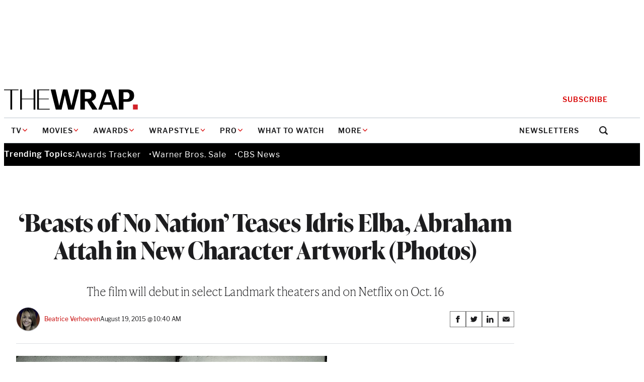

--- FILE ---
content_type: text/html; charset=utf-8
request_url: https://www.google.com/recaptcha/api2/anchor?ar=1&k=6LfrehcpAAAAAL6o0kJfxk5Fr4WhO3ktYWPR7-u1&co=aHR0cHM6Ly93d3cudGhld3JhcC5jb206NDQz&hl=en&v=N67nZn4AqZkNcbeMu4prBgzg&size=normal&anchor-ms=20000&execute-ms=30000&cb=fgkwmxafcj7
body_size: 50199
content:
<!DOCTYPE HTML><html dir="ltr" lang="en"><head><meta http-equiv="Content-Type" content="text/html; charset=UTF-8">
<meta http-equiv="X-UA-Compatible" content="IE=edge">
<title>reCAPTCHA</title>
<style type="text/css">
/* cyrillic-ext */
@font-face {
  font-family: 'Roboto';
  font-style: normal;
  font-weight: 400;
  font-stretch: 100%;
  src: url(//fonts.gstatic.com/s/roboto/v48/KFO7CnqEu92Fr1ME7kSn66aGLdTylUAMa3GUBHMdazTgWw.woff2) format('woff2');
  unicode-range: U+0460-052F, U+1C80-1C8A, U+20B4, U+2DE0-2DFF, U+A640-A69F, U+FE2E-FE2F;
}
/* cyrillic */
@font-face {
  font-family: 'Roboto';
  font-style: normal;
  font-weight: 400;
  font-stretch: 100%;
  src: url(//fonts.gstatic.com/s/roboto/v48/KFO7CnqEu92Fr1ME7kSn66aGLdTylUAMa3iUBHMdazTgWw.woff2) format('woff2');
  unicode-range: U+0301, U+0400-045F, U+0490-0491, U+04B0-04B1, U+2116;
}
/* greek-ext */
@font-face {
  font-family: 'Roboto';
  font-style: normal;
  font-weight: 400;
  font-stretch: 100%;
  src: url(//fonts.gstatic.com/s/roboto/v48/KFO7CnqEu92Fr1ME7kSn66aGLdTylUAMa3CUBHMdazTgWw.woff2) format('woff2');
  unicode-range: U+1F00-1FFF;
}
/* greek */
@font-face {
  font-family: 'Roboto';
  font-style: normal;
  font-weight: 400;
  font-stretch: 100%;
  src: url(//fonts.gstatic.com/s/roboto/v48/KFO7CnqEu92Fr1ME7kSn66aGLdTylUAMa3-UBHMdazTgWw.woff2) format('woff2');
  unicode-range: U+0370-0377, U+037A-037F, U+0384-038A, U+038C, U+038E-03A1, U+03A3-03FF;
}
/* math */
@font-face {
  font-family: 'Roboto';
  font-style: normal;
  font-weight: 400;
  font-stretch: 100%;
  src: url(//fonts.gstatic.com/s/roboto/v48/KFO7CnqEu92Fr1ME7kSn66aGLdTylUAMawCUBHMdazTgWw.woff2) format('woff2');
  unicode-range: U+0302-0303, U+0305, U+0307-0308, U+0310, U+0312, U+0315, U+031A, U+0326-0327, U+032C, U+032F-0330, U+0332-0333, U+0338, U+033A, U+0346, U+034D, U+0391-03A1, U+03A3-03A9, U+03B1-03C9, U+03D1, U+03D5-03D6, U+03F0-03F1, U+03F4-03F5, U+2016-2017, U+2034-2038, U+203C, U+2040, U+2043, U+2047, U+2050, U+2057, U+205F, U+2070-2071, U+2074-208E, U+2090-209C, U+20D0-20DC, U+20E1, U+20E5-20EF, U+2100-2112, U+2114-2115, U+2117-2121, U+2123-214F, U+2190, U+2192, U+2194-21AE, U+21B0-21E5, U+21F1-21F2, U+21F4-2211, U+2213-2214, U+2216-22FF, U+2308-230B, U+2310, U+2319, U+231C-2321, U+2336-237A, U+237C, U+2395, U+239B-23B7, U+23D0, U+23DC-23E1, U+2474-2475, U+25AF, U+25B3, U+25B7, U+25BD, U+25C1, U+25CA, U+25CC, U+25FB, U+266D-266F, U+27C0-27FF, U+2900-2AFF, U+2B0E-2B11, U+2B30-2B4C, U+2BFE, U+3030, U+FF5B, U+FF5D, U+1D400-1D7FF, U+1EE00-1EEFF;
}
/* symbols */
@font-face {
  font-family: 'Roboto';
  font-style: normal;
  font-weight: 400;
  font-stretch: 100%;
  src: url(//fonts.gstatic.com/s/roboto/v48/KFO7CnqEu92Fr1ME7kSn66aGLdTylUAMaxKUBHMdazTgWw.woff2) format('woff2');
  unicode-range: U+0001-000C, U+000E-001F, U+007F-009F, U+20DD-20E0, U+20E2-20E4, U+2150-218F, U+2190, U+2192, U+2194-2199, U+21AF, U+21E6-21F0, U+21F3, U+2218-2219, U+2299, U+22C4-22C6, U+2300-243F, U+2440-244A, U+2460-24FF, U+25A0-27BF, U+2800-28FF, U+2921-2922, U+2981, U+29BF, U+29EB, U+2B00-2BFF, U+4DC0-4DFF, U+FFF9-FFFB, U+10140-1018E, U+10190-1019C, U+101A0, U+101D0-101FD, U+102E0-102FB, U+10E60-10E7E, U+1D2C0-1D2D3, U+1D2E0-1D37F, U+1F000-1F0FF, U+1F100-1F1AD, U+1F1E6-1F1FF, U+1F30D-1F30F, U+1F315, U+1F31C, U+1F31E, U+1F320-1F32C, U+1F336, U+1F378, U+1F37D, U+1F382, U+1F393-1F39F, U+1F3A7-1F3A8, U+1F3AC-1F3AF, U+1F3C2, U+1F3C4-1F3C6, U+1F3CA-1F3CE, U+1F3D4-1F3E0, U+1F3ED, U+1F3F1-1F3F3, U+1F3F5-1F3F7, U+1F408, U+1F415, U+1F41F, U+1F426, U+1F43F, U+1F441-1F442, U+1F444, U+1F446-1F449, U+1F44C-1F44E, U+1F453, U+1F46A, U+1F47D, U+1F4A3, U+1F4B0, U+1F4B3, U+1F4B9, U+1F4BB, U+1F4BF, U+1F4C8-1F4CB, U+1F4D6, U+1F4DA, U+1F4DF, U+1F4E3-1F4E6, U+1F4EA-1F4ED, U+1F4F7, U+1F4F9-1F4FB, U+1F4FD-1F4FE, U+1F503, U+1F507-1F50B, U+1F50D, U+1F512-1F513, U+1F53E-1F54A, U+1F54F-1F5FA, U+1F610, U+1F650-1F67F, U+1F687, U+1F68D, U+1F691, U+1F694, U+1F698, U+1F6AD, U+1F6B2, U+1F6B9-1F6BA, U+1F6BC, U+1F6C6-1F6CF, U+1F6D3-1F6D7, U+1F6E0-1F6EA, U+1F6F0-1F6F3, U+1F6F7-1F6FC, U+1F700-1F7FF, U+1F800-1F80B, U+1F810-1F847, U+1F850-1F859, U+1F860-1F887, U+1F890-1F8AD, U+1F8B0-1F8BB, U+1F8C0-1F8C1, U+1F900-1F90B, U+1F93B, U+1F946, U+1F984, U+1F996, U+1F9E9, U+1FA00-1FA6F, U+1FA70-1FA7C, U+1FA80-1FA89, U+1FA8F-1FAC6, U+1FACE-1FADC, U+1FADF-1FAE9, U+1FAF0-1FAF8, U+1FB00-1FBFF;
}
/* vietnamese */
@font-face {
  font-family: 'Roboto';
  font-style: normal;
  font-weight: 400;
  font-stretch: 100%;
  src: url(//fonts.gstatic.com/s/roboto/v48/KFO7CnqEu92Fr1ME7kSn66aGLdTylUAMa3OUBHMdazTgWw.woff2) format('woff2');
  unicode-range: U+0102-0103, U+0110-0111, U+0128-0129, U+0168-0169, U+01A0-01A1, U+01AF-01B0, U+0300-0301, U+0303-0304, U+0308-0309, U+0323, U+0329, U+1EA0-1EF9, U+20AB;
}
/* latin-ext */
@font-face {
  font-family: 'Roboto';
  font-style: normal;
  font-weight: 400;
  font-stretch: 100%;
  src: url(//fonts.gstatic.com/s/roboto/v48/KFO7CnqEu92Fr1ME7kSn66aGLdTylUAMa3KUBHMdazTgWw.woff2) format('woff2');
  unicode-range: U+0100-02BA, U+02BD-02C5, U+02C7-02CC, U+02CE-02D7, U+02DD-02FF, U+0304, U+0308, U+0329, U+1D00-1DBF, U+1E00-1E9F, U+1EF2-1EFF, U+2020, U+20A0-20AB, U+20AD-20C0, U+2113, U+2C60-2C7F, U+A720-A7FF;
}
/* latin */
@font-face {
  font-family: 'Roboto';
  font-style: normal;
  font-weight: 400;
  font-stretch: 100%;
  src: url(//fonts.gstatic.com/s/roboto/v48/KFO7CnqEu92Fr1ME7kSn66aGLdTylUAMa3yUBHMdazQ.woff2) format('woff2');
  unicode-range: U+0000-00FF, U+0131, U+0152-0153, U+02BB-02BC, U+02C6, U+02DA, U+02DC, U+0304, U+0308, U+0329, U+2000-206F, U+20AC, U+2122, U+2191, U+2193, U+2212, U+2215, U+FEFF, U+FFFD;
}
/* cyrillic-ext */
@font-face {
  font-family: 'Roboto';
  font-style: normal;
  font-weight: 500;
  font-stretch: 100%;
  src: url(//fonts.gstatic.com/s/roboto/v48/KFO7CnqEu92Fr1ME7kSn66aGLdTylUAMa3GUBHMdazTgWw.woff2) format('woff2');
  unicode-range: U+0460-052F, U+1C80-1C8A, U+20B4, U+2DE0-2DFF, U+A640-A69F, U+FE2E-FE2F;
}
/* cyrillic */
@font-face {
  font-family: 'Roboto';
  font-style: normal;
  font-weight: 500;
  font-stretch: 100%;
  src: url(//fonts.gstatic.com/s/roboto/v48/KFO7CnqEu92Fr1ME7kSn66aGLdTylUAMa3iUBHMdazTgWw.woff2) format('woff2');
  unicode-range: U+0301, U+0400-045F, U+0490-0491, U+04B0-04B1, U+2116;
}
/* greek-ext */
@font-face {
  font-family: 'Roboto';
  font-style: normal;
  font-weight: 500;
  font-stretch: 100%;
  src: url(//fonts.gstatic.com/s/roboto/v48/KFO7CnqEu92Fr1ME7kSn66aGLdTylUAMa3CUBHMdazTgWw.woff2) format('woff2');
  unicode-range: U+1F00-1FFF;
}
/* greek */
@font-face {
  font-family: 'Roboto';
  font-style: normal;
  font-weight: 500;
  font-stretch: 100%;
  src: url(//fonts.gstatic.com/s/roboto/v48/KFO7CnqEu92Fr1ME7kSn66aGLdTylUAMa3-UBHMdazTgWw.woff2) format('woff2');
  unicode-range: U+0370-0377, U+037A-037F, U+0384-038A, U+038C, U+038E-03A1, U+03A3-03FF;
}
/* math */
@font-face {
  font-family: 'Roboto';
  font-style: normal;
  font-weight: 500;
  font-stretch: 100%;
  src: url(//fonts.gstatic.com/s/roboto/v48/KFO7CnqEu92Fr1ME7kSn66aGLdTylUAMawCUBHMdazTgWw.woff2) format('woff2');
  unicode-range: U+0302-0303, U+0305, U+0307-0308, U+0310, U+0312, U+0315, U+031A, U+0326-0327, U+032C, U+032F-0330, U+0332-0333, U+0338, U+033A, U+0346, U+034D, U+0391-03A1, U+03A3-03A9, U+03B1-03C9, U+03D1, U+03D5-03D6, U+03F0-03F1, U+03F4-03F5, U+2016-2017, U+2034-2038, U+203C, U+2040, U+2043, U+2047, U+2050, U+2057, U+205F, U+2070-2071, U+2074-208E, U+2090-209C, U+20D0-20DC, U+20E1, U+20E5-20EF, U+2100-2112, U+2114-2115, U+2117-2121, U+2123-214F, U+2190, U+2192, U+2194-21AE, U+21B0-21E5, U+21F1-21F2, U+21F4-2211, U+2213-2214, U+2216-22FF, U+2308-230B, U+2310, U+2319, U+231C-2321, U+2336-237A, U+237C, U+2395, U+239B-23B7, U+23D0, U+23DC-23E1, U+2474-2475, U+25AF, U+25B3, U+25B7, U+25BD, U+25C1, U+25CA, U+25CC, U+25FB, U+266D-266F, U+27C0-27FF, U+2900-2AFF, U+2B0E-2B11, U+2B30-2B4C, U+2BFE, U+3030, U+FF5B, U+FF5D, U+1D400-1D7FF, U+1EE00-1EEFF;
}
/* symbols */
@font-face {
  font-family: 'Roboto';
  font-style: normal;
  font-weight: 500;
  font-stretch: 100%;
  src: url(//fonts.gstatic.com/s/roboto/v48/KFO7CnqEu92Fr1ME7kSn66aGLdTylUAMaxKUBHMdazTgWw.woff2) format('woff2');
  unicode-range: U+0001-000C, U+000E-001F, U+007F-009F, U+20DD-20E0, U+20E2-20E4, U+2150-218F, U+2190, U+2192, U+2194-2199, U+21AF, U+21E6-21F0, U+21F3, U+2218-2219, U+2299, U+22C4-22C6, U+2300-243F, U+2440-244A, U+2460-24FF, U+25A0-27BF, U+2800-28FF, U+2921-2922, U+2981, U+29BF, U+29EB, U+2B00-2BFF, U+4DC0-4DFF, U+FFF9-FFFB, U+10140-1018E, U+10190-1019C, U+101A0, U+101D0-101FD, U+102E0-102FB, U+10E60-10E7E, U+1D2C0-1D2D3, U+1D2E0-1D37F, U+1F000-1F0FF, U+1F100-1F1AD, U+1F1E6-1F1FF, U+1F30D-1F30F, U+1F315, U+1F31C, U+1F31E, U+1F320-1F32C, U+1F336, U+1F378, U+1F37D, U+1F382, U+1F393-1F39F, U+1F3A7-1F3A8, U+1F3AC-1F3AF, U+1F3C2, U+1F3C4-1F3C6, U+1F3CA-1F3CE, U+1F3D4-1F3E0, U+1F3ED, U+1F3F1-1F3F3, U+1F3F5-1F3F7, U+1F408, U+1F415, U+1F41F, U+1F426, U+1F43F, U+1F441-1F442, U+1F444, U+1F446-1F449, U+1F44C-1F44E, U+1F453, U+1F46A, U+1F47D, U+1F4A3, U+1F4B0, U+1F4B3, U+1F4B9, U+1F4BB, U+1F4BF, U+1F4C8-1F4CB, U+1F4D6, U+1F4DA, U+1F4DF, U+1F4E3-1F4E6, U+1F4EA-1F4ED, U+1F4F7, U+1F4F9-1F4FB, U+1F4FD-1F4FE, U+1F503, U+1F507-1F50B, U+1F50D, U+1F512-1F513, U+1F53E-1F54A, U+1F54F-1F5FA, U+1F610, U+1F650-1F67F, U+1F687, U+1F68D, U+1F691, U+1F694, U+1F698, U+1F6AD, U+1F6B2, U+1F6B9-1F6BA, U+1F6BC, U+1F6C6-1F6CF, U+1F6D3-1F6D7, U+1F6E0-1F6EA, U+1F6F0-1F6F3, U+1F6F7-1F6FC, U+1F700-1F7FF, U+1F800-1F80B, U+1F810-1F847, U+1F850-1F859, U+1F860-1F887, U+1F890-1F8AD, U+1F8B0-1F8BB, U+1F8C0-1F8C1, U+1F900-1F90B, U+1F93B, U+1F946, U+1F984, U+1F996, U+1F9E9, U+1FA00-1FA6F, U+1FA70-1FA7C, U+1FA80-1FA89, U+1FA8F-1FAC6, U+1FACE-1FADC, U+1FADF-1FAE9, U+1FAF0-1FAF8, U+1FB00-1FBFF;
}
/* vietnamese */
@font-face {
  font-family: 'Roboto';
  font-style: normal;
  font-weight: 500;
  font-stretch: 100%;
  src: url(//fonts.gstatic.com/s/roboto/v48/KFO7CnqEu92Fr1ME7kSn66aGLdTylUAMa3OUBHMdazTgWw.woff2) format('woff2');
  unicode-range: U+0102-0103, U+0110-0111, U+0128-0129, U+0168-0169, U+01A0-01A1, U+01AF-01B0, U+0300-0301, U+0303-0304, U+0308-0309, U+0323, U+0329, U+1EA0-1EF9, U+20AB;
}
/* latin-ext */
@font-face {
  font-family: 'Roboto';
  font-style: normal;
  font-weight: 500;
  font-stretch: 100%;
  src: url(//fonts.gstatic.com/s/roboto/v48/KFO7CnqEu92Fr1ME7kSn66aGLdTylUAMa3KUBHMdazTgWw.woff2) format('woff2');
  unicode-range: U+0100-02BA, U+02BD-02C5, U+02C7-02CC, U+02CE-02D7, U+02DD-02FF, U+0304, U+0308, U+0329, U+1D00-1DBF, U+1E00-1E9F, U+1EF2-1EFF, U+2020, U+20A0-20AB, U+20AD-20C0, U+2113, U+2C60-2C7F, U+A720-A7FF;
}
/* latin */
@font-face {
  font-family: 'Roboto';
  font-style: normal;
  font-weight: 500;
  font-stretch: 100%;
  src: url(//fonts.gstatic.com/s/roboto/v48/KFO7CnqEu92Fr1ME7kSn66aGLdTylUAMa3yUBHMdazQ.woff2) format('woff2');
  unicode-range: U+0000-00FF, U+0131, U+0152-0153, U+02BB-02BC, U+02C6, U+02DA, U+02DC, U+0304, U+0308, U+0329, U+2000-206F, U+20AC, U+2122, U+2191, U+2193, U+2212, U+2215, U+FEFF, U+FFFD;
}
/* cyrillic-ext */
@font-face {
  font-family: 'Roboto';
  font-style: normal;
  font-weight: 900;
  font-stretch: 100%;
  src: url(//fonts.gstatic.com/s/roboto/v48/KFO7CnqEu92Fr1ME7kSn66aGLdTylUAMa3GUBHMdazTgWw.woff2) format('woff2');
  unicode-range: U+0460-052F, U+1C80-1C8A, U+20B4, U+2DE0-2DFF, U+A640-A69F, U+FE2E-FE2F;
}
/* cyrillic */
@font-face {
  font-family: 'Roboto';
  font-style: normal;
  font-weight: 900;
  font-stretch: 100%;
  src: url(//fonts.gstatic.com/s/roboto/v48/KFO7CnqEu92Fr1ME7kSn66aGLdTylUAMa3iUBHMdazTgWw.woff2) format('woff2');
  unicode-range: U+0301, U+0400-045F, U+0490-0491, U+04B0-04B1, U+2116;
}
/* greek-ext */
@font-face {
  font-family: 'Roboto';
  font-style: normal;
  font-weight: 900;
  font-stretch: 100%;
  src: url(//fonts.gstatic.com/s/roboto/v48/KFO7CnqEu92Fr1ME7kSn66aGLdTylUAMa3CUBHMdazTgWw.woff2) format('woff2');
  unicode-range: U+1F00-1FFF;
}
/* greek */
@font-face {
  font-family: 'Roboto';
  font-style: normal;
  font-weight: 900;
  font-stretch: 100%;
  src: url(//fonts.gstatic.com/s/roboto/v48/KFO7CnqEu92Fr1ME7kSn66aGLdTylUAMa3-UBHMdazTgWw.woff2) format('woff2');
  unicode-range: U+0370-0377, U+037A-037F, U+0384-038A, U+038C, U+038E-03A1, U+03A3-03FF;
}
/* math */
@font-face {
  font-family: 'Roboto';
  font-style: normal;
  font-weight: 900;
  font-stretch: 100%;
  src: url(//fonts.gstatic.com/s/roboto/v48/KFO7CnqEu92Fr1ME7kSn66aGLdTylUAMawCUBHMdazTgWw.woff2) format('woff2');
  unicode-range: U+0302-0303, U+0305, U+0307-0308, U+0310, U+0312, U+0315, U+031A, U+0326-0327, U+032C, U+032F-0330, U+0332-0333, U+0338, U+033A, U+0346, U+034D, U+0391-03A1, U+03A3-03A9, U+03B1-03C9, U+03D1, U+03D5-03D6, U+03F0-03F1, U+03F4-03F5, U+2016-2017, U+2034-2038, U+203C, U+2040, U+2043, U+2047, U+2050, U+2057, U+205F, U+2070-2071, U+2074-208E, U+2090-209C, U+20D0-20DC, U+20E1, U+20E5-20EF, U+2100-2112, U+2114-2115, U+2117-2121, U+2123-214F, U+2190, U+2192, U+2194-21AE, U+21B0-21E5, U+21F1-21F2, U+21F4-2211, U+2213-2214, U+2216-22FF, U+2308-230B, U+2310, U+2319, U+231C-2321, U+2336-237A, U+237C, U+2395, U+239B-23B7, U+23D0, U+23DC-23E1, U+2474-2475, U+25AF, U+25B3, U+25B7, U+25BD, U+25C1, U+25CA, U+25CC, U+25FB, U+266D-266F, U+27C0-27FF, U+2900-2AFF, U+2B0E-2B11, U+2B30-2B4C, U+2BFE, U+3030, U+FF5B, U+FF5D, U+1D400-1D7FF, U+1EE00-1EEFF;
}
/* symbols */
@font-face {
  font-family: 'Roboto';
  font-style: normal;
  font-weight: 900;
  font-stretch: 100%;
  src: url(//fonts.gstatic.com/s/roboto/v48/KFO7CnqEu92Fr1ME7kSn66aGLdTylUAMaxKUBHMdazTgWw.woff2) format('woff2');
  unicode-range: U+0001-000C, U+000E-001F, U+007F-009F, U+20DD-20E0, U+20E2-20E4, U+2150-218F, U+2190, U+2192, U+2194-2199, U+21AF, U+21E6-21F0, U+21F3, U+2218-2219, U+2299, U+22C4-22C6, U+2300-243F, U+2440-244A, U+2460-24FF, U+25A0-27BF, U+2800-28FF, U+2921-2922, U+2981, U+29BF, U+29EB, U+2B00-2BFF, U+4DC0-4DFF, U+FFF9-FFFB, U+10140-1018E, U+10190-1019C, U+101A0, U+101D0-101FD, U+102E0-102FB, U+10E60-10E7E, U+1D2C0-1D2D3, U+1D2E0-1D37F, U+1F000-1F0FF, U+1F100-1F1AD, U+1F1E6-1F1FF, U+1F30D-1F30F, U+1F315, U+1F31C, U+1F31E, U+1F320-1F32C, U+1F336, U+1F378, U+1F37D, U+1F382, U+1F393-1F39F, U+1F3A7-1F3A8, U+1F3AC-1F3AF, U+1F3C2, U+1F3C4-1F3C6, U+1F3CA-1F3CE, U+1F3D4-1F3E0, U+1F3ED, U+1F3F1-1F3F3, U+1F3F5-1F3F7, U+1F408, U+1F415, U+1F41F, U+1F426, U+1F43F, U+1F441-1F442, U+1F444, U+1F446-1F449, U+1F44C-1F44E, U+1F453, U+1F46A, U+1F47D, U+1F4A3, U+1F4B0, U+1F4B3, U+1F4B9, U+1F4BB, U+1F4BF, U+1F4C8-1F4CB, U+1F4D6, U+1F4DA, U+1F4DF, U+1F4E3-1F4E6, U+1F4EA-1F4ED, U+1F4F7, U+1F4F9-1F4FB, U+1F4FD-1F4FE, U+1F503, U+1F507-1F50B, U+1F50D, U+1F512-1F513, U+1F53E-1F54A, U+1F54F-1F5FA, U+1F610, U+1F650-1F67F, U+1F687, U+1F68D, U+1F691, U+1F694, U+1F698, U+1F6AD, U+1F6B2, U+1F6B9-1F6BA, U+1F6BC, U+1F6C6-1F6CF, U+1F6D3-1F6D7, U+1F6E0-1F6EA, U+1F6F0-1F6F3, U+1F6F7-1F6FC, U+1F700-1F7FF, U+1F800-1F80B, U+1F810-1F847, U+1F850-1F859, U+1F860-1F887, U+1F890-1F8AD, U+1F8B0-1F8BB, U+1F8C0-1F8C1, U+1F900-1F90B, U+1F93B, U+1F946, U+1F984, U+1F996, U+1F9E9, U+1FA00-1FA6F, U+1FA70-1FA7C, U+1FA80-1FA89, U+1FA8F-1FAC6, U+1FACE-1FADC, U+1FADF-1FAE9, U+1FAF0-1FAF8, U+1FB00-1FBFF;
}
/* vietnamese */
@font-face {
  font-family: 'Roboto';
  font-style: normal;
  font-weight: 900;
  font-stretch: 100%;
  src: url(//fonts.gstatic.com/s/roboto/v48/KFO7CnqEu92Fr1ME7kSn66aGLdTylUAMa3OUBHMdazTgWw.woff2) format('woff2');
  unicode-range: U+0102-0103, U+0110-0111, U+0128-0129, U+0168-0169, U+01A0-01A1, U+01AF-01B0, U+0300-0301, U+0303-0304, U+0308-0309, U+0323, U+0329, U+1EA0-1EF9, U+20AB;
}
/* latin-ext */
@font-face {
  font-family: 'Roboto';
  font-style: normal;
  font-weight: 900;
  font-stretch: 100%;
  src: url(//fonts.gstatic.com/s/roboto/v48/KFO7CnqEu92Fr1ME7kSn66aGLdTylUAMa3KUBHMdazTgWw.woff2) format('woff2');
  unicode-range: U+0100-02BA, U+02BD-02C5, U+02C7-02CC, U+02CE-02D7, U+02DD-02FF, U+0304, U+0308, U+0329, U+1D00-1DBF, U+1E00-1E9F, U+1EF2-1EFF, U+2020, U+20A0-20AB, U+20AD-20C0, U+2113, U+2C60-2C7F, U+A720-A7FF;
}
/* latin */
@font-face {
  font-family: 'Roboto';
  font-style: normal;
  font-weight: 900;
  font-stretch: 100%;
  src: url(//fonts.gstatic.com/s/roboto/v48/KFO7CnqEu92Fr1ME7kSn66aGLdTylUAMa3yUBHMdazQ.woff2) format('woff2');
  unicode-range: U+0000-00FF, U+0131, U+0152-0153, U+02BB-02BC, U+02C6, U+02DA, U+02DC, U+0304, U+0308, U+0329, U+2000-206F, U+20AC, U+2122, U+2191, U+2193, U+2212, U+2215, U+FEFF, U+FFFD;
}

</style>
<link rel="stylesheet" type="text/css" href="https://www.gstatic.com/recaptcha/releases/N67nZn4AqZkNcbeMu4prBgzg/styles__ltr.css">
<script nonce="k0LoB6mU1xQ14M8cpDZAuQ" type="text/javascript">window['__recaptcha_api'] = 'https://www.google.com/recaptcha/api2/';</script>
<script type="text/javascript" src="https://www.gstatic.com/recaptcha/releases/N67nZn4AqZkNcbeMu4prBgzg/recaptcha__en.js" nonce="k0LoB6mU1xQ14M8cpDZAuQ">
      
    </script></head>
<body><div id="rc-anchor-alert" class="rc-anchor-alert"></div>
<input type="hidden" id="recaptcha-token" value="[base64]">
<script type="text/javascript" nonce="k0LoB6mU1xQ14M8cpDZAuQ">
      recaptcha.anchor.Main.init("[\x22ainput\x22,[\x22bgdata\x22,\x22\x22,\[base64]/[base64]/[base64]/[base64]/[base64]/[base64]/KGcoTywyNTMsTy5PKSxVRyhPLEMpKTpnKE8sMjUzLEMpLE8pKSxsKSksTykpfSxieT1mdW5jdGlvbihDLE8sdSxsKXtmb3IobD0odT1SKEMpLDApO08+MDtPLS0pbD1sPDw4fFooQyk7ZyhDLHUsbCl9LFVHPWZ1bmN0aW9uKEMsTyl7Qy5pLmxlbmd0aD4xMDQ/[base64]/[base64]/[base64]/[base64]/[base64]/[base64]/[base64]\\u003d\x22,\[base64]\\u003d\x22,\x22w75hwqfDlsOaS8OXw5rDi8OiYMOvaMOKY8KwwpXDrHDDrCU5Wh8uwq/Cl8K/GMKbw4zCi8KZAk4RQHdVNMO5d0jDlsOTEH7Ck1ETRMKIwo/DjMOFw65HQcK4A8KWwqEOw7w2TzTCqsOWw7rCnMK8TjAdw7oZw7TChcKUYcKkJcOlScK/IsKbE2gQwrURW2Y3NgrCikxfw5LDtylywrFzGzBkcsOODsKgwqIhDcKyFBENwrU1YcOWw7k1ZsOOw71Rw48SBj7Dp8Obw4ZlP8Kfw6RvTcOdfyXCk2vCjnPClD/[base64]/ccKzw5nDm8O1BcK4w6h1G0E3DcO/wp/CoRTDpD7CgMOSeUN2wp4NwpZLXcKsehfCssOOw77CpxHCp0pJw5nDjknDsQ7CgRV2wrHDr8Oowp08w6kFaMKyKGrCucKAAMOhwrPDgwkQwrzDisKBAQ0MRMOhB2YNQMOlX3XDl8Kxw6HDrGtyJQoOw6LCusOZw4RfwqPDnlrCjxJ/w7zCrRlQwrgtdiUlZG/Ck8K/w6nChcKuw7IKDDHCpxp6wolhMcKLc8K1wp/CuhQFVirCi27Dkl0Jw6kUw6PDqCtdcntRP8KKw4pMw4JCwrIYw53DrSDCrQfCrMKKwq/Dvig/ZsKuwoHDjxkoRsO7w47Do8Ktw6vDoljCu1NUccOPFcKnN8Kbw4fDn8K+JRl4wrbCnMO/[base64]/[base64]/[base64]/wp1yw7B5TsORwqLCrMKrw7DDrhvCksKrHS5NHlvDrMOrwqAKKzoLwp/Dm3tzA8KIw4AQTMKMaEvCoxfCsmLDkXErGBPDnMOpwrwQOsOyFBXCusK8DnVPwp7Dp8KOwpLDgWLCmW9Tw4IKVMK+O8KTbDgeworCgA3DncKGFWPDrTJGwqjDssKFwrMIJ8OBQVnCjMK8RGDCr0xlfsOkYsK/wpXDncOZSsObLMKPL0p2wqDCtsKxwpjDk8KMEHvDu8O8wo0vF8OKwqbCtcOxw7hJSTvCosKnUQY/TVbDhMOBw53DkMKST0g1RsO6FMONwpEvw4cAZG/[base64]/wohiw4I3R8OMwoF7RHPCkjBGw5s5GcO0Q3zClS3CihzCq2BoKcKcHMKPecODNMO6QMO7w7UhDFlSPQXCi8O+QjTDlsKjw7XDlTvCuMOOw4RVRQXDgU7CtX1vwqccVsKyYcOlwrlJcUIzXcOkwoFSGsKyayHDiQ/DtDsNKwkST8KWwoB0VsKdwrVtwrVDw4bChHhfwrt8BjbDnsOpXcOwDCzDrjlzKnDDsmPCgMOqecOHERMuc1nDkMOJwqjCvgDCtzYVwqTClRzCvsK4w4DDjsO1IMO3w4fDrsKJbAIYLsKbw6TDlXt8w43DmkvDg8KvCm3CtlUWEzwTw6/[base64]/CnA3Dm2pTwr/CvxJ/wo/Dh8OHMcOUVMONM3jDrGvClsOTD8OVwpRSw5vCqMKVwqrDsBUvOsOPDV7CpFHCkUXDmlbDj1kcwoEgNcKywo/Dh8KTwoJqPU7DqFN5aEPDrcOlIMOAXhgYw7Y8XcO9KsOewpXCjMO8Pg3DgMK6wprDsTB6wo7CoMOBTsOAe8OqJRTClsOZRsObSSoNwrstwq/CicOdC8OcfMOpwp/CuinCq3QHwrzDuiXDqj1Iwr/Cii02w5x6XWEdw59Fw4tpB2fDtSjCvMKFw4bDo2bCuMKKccOpUW4wT8KpHcOww6XDsHjCo8KPZcKCMGHChMK/[base64]/CmMKrFzLDtMKLI8KewrJRw7kQXTxVwqbDpBvDhDdBw5p2wrE1CMObwrlGNRnCgsKUckszwoDCq8K1w5/[base64]/DmHvDplTDpXzClCTChBjDtyMyAHTDqjwbRz9xEsO+SBvDmcO/wrnDm8KBw4VAwodvw7DDixLDm01FN8OUfE9vfwXCs8KgEBnDkcKKwqvCpmgEOGXDgMOqwrVAIMOYwrwPwrxxLMOORUt5CsKTwqhOe3w/wrhpUsKwwokuwp4mBcOMcUnCisOpw5VCw6jCjMOPVcK5wqJmFMOTc0LCpGfDjWLCrWBfw7QDUjFYFg/DuDF1LcOfw4MYw7jChsOdwqnCkmcbNMOOVcOgXmFjC8Ojw6Mlwq/[base64]/Cuyo4ZsOTdn7DpsKqdsO3wq0BOn3Dk8K3dwPCu8KJD1k8JMOOKsKcQMOow6TCpsOVw54vf8OSXcOIw60rDmfDjsKpWkXCsRxMwoUxw7FPO3vCnUhNwpoCWjzCtj3CpsKZwpgewqJbPcK5TsK5TsOtV8Ocw4HDt8O9w7XCmHk/[base64]/[base64]/[base64]/[base64]/Ck8Kiwq3Cg8KubcOFw5rChXMfwqbCkCvClcOJSMK5L8Kew4whBMOjAsORw5lzVMOEw6LCqsK8WUt9w69iD8KVwoRfw6InwpfDtx3DgnbCo8K3w6XDmsKOwpTCgCrCscKUw7fCucOEacO+e1kDJ252OkXCl3cmw7/CgkHCpsOWY1EMeMKWaQvDuUTCtmnDt8KHC8KHcSvDv8KTZDDCosOcJcKVQRvCtXzDnh7CszFueMOkw7dcw67DhcKuwprCiAjDtmZQT15tCDNRUcOwQhVnw5HDnsKtIRknL8OwNwBGwqzDrcOGwohsw4rDp0/DuSzCgsOUOWPDiGQsE3dgFlU/w7o3w5HCoF7CnsOrwrTCrVoOwr3DvEYIw7PCiXUgO1/CsWPDusKow5oPw4PClsOJw4/DusKbw4FSbQ0nAMKhNXwyw7nCusOqA8OWLsOsP8Oow4/CoTQJG8OMS8KuwrVow4zDsgrDiTHCp8K7w6PCjjB7I8KGTHRoPF/Cj8OLwpxVw4zCrsKOfQrCiSgzN8O6w5Nyw4s3wqA1woPDk8KYMUvDhcKnwqjCk3TCjcK7TMONwrN1w53DuXvCqcOLdMKaRwkZHsKBwpDCgkBWHMOiVcOQwqpiGMKtP0g/LcOSDcObw5TDuQhDNhoFw7bDmsK7ZF3CtcKCw5jDtRTCjXnDjwvChSYXw5rCs8KMwoTCsHQqUTBhw4l8O8K9w6dSw67DsQ7DtFDDuwtUCQHCqMKWw5TCocOwVyDDnEHCl2PCuzHCksK3WcKlC8Ovwqt1C8KAwpFHc8KuwooZSMK0w78qVClzNj3Dq8OnEzjDkD/Cs2nDmV/DuUtodsKvZAoIw4DDqcK2w5ZNwrZXFsOzZSzDpQrCkMK3w6pPa1zClsOuwr4xKMOxwqzDq8KeRMOMwoXCgyY8wojDh2l+IcKwwr3CmcOLGcK3NsOOw4QiRsKFwpp/eMOmwqHDqRDCgMKcCQDCocOzcMOFKsOVw77Dt8OQSgjDtsOrwoLCi8O/dsKxwonCp8Kfw7JRw4xgPlEawphjcnkjfyrDgXvCnMOxE8KAZMODw5QOJsO8FcKTw7cbwqPCnMKLwq3Drg/DocO1VsKxRwBJZwTDhsOLEMOTw6jDtMKtwq5Yw7bDojYQBlHClwYCXXwkYVcDw54lCMOdwrl4ER7CoDHDicOfwr0Owr4oFsKmN2fDgSIAV8K2WjNZw7zCqcOjdMKuaiZpw6lCVULCs8OzPxvDpwcXw63ClcOQw4Icw7HDusKoacO/Un7Dpk7CosOVw6nCkVcBwqbCicOPw5TDlzp7w7Jfw4ArXcKbAsKuwobDpm9gw7wIwpzDqwcowrbDk8KtfgzCpcKLBMORKkVIB3LDjRs/woPCpcK8R8OXwqDCg8OZBhsAw5JCwroNVcO6IMOwGToCI8OUUX1uw7oNDMOsw4XCnU4PScKPZcO6EcKbw6tBwqc2wpbCmcOOw5jCphsMR2XCgsK5w64Aw4ADGg3DuRvDo8O3CxXDpMKEwrHCncK4w77DjCYMRUwCw4tBwqrDkcKQwowRScO/[base64]/w47DisK5McOZaMKnw5oTworCrcK1Y8Knwp08wonDjjI+EjpRw67Dh3QpPcOZw6JRwp7Dp8OYQGJBZMKMICvCvm7CqMO0LsKlEBvCnMOawr7DlUfCs8KxbjoVw7VwHDjCmn8Gwo5xOsK4wq5GCMO3cwXCi2hgwpw8w6DDo0ErwogUAsKaCU/ChCHCi1xseVJcwrFCwqTCt2onwqFpw4E7aC/[base64]/wqjDhl8aw5rDvcKuwqpFw6HCsgU/wprCr2XDnsKowqsLw5QkWMOoHwdmwobDmTHCkW/DrXHCoVHCqcKvDVpUwo8/w5vCizXDhMO4w5kiwrlxZMODwrXDl8K+wofDsDw2wqPDjMOlDi4rwofClgRCZA5Xw7/[base64]/DoGPCu8OjasKcw5MLw6/[base64]/ChcO0CH4jKcOww6Imb8OSdHt6I8Oew57Co8OYw7fCj8KbNcOYwrR1GcO4wrPCnw/[base64]/DslpwWiQ+AUPCuMKIAsOeFmBSGkTDiCNTJQ88w7kSU1bDpio/[base64]/w4rCq8K3ZFJmw77DlWFQw4/[base64]/DjzzDjEZUfA3CtUdibSQEwpR2N8OABzxDVArDjsOdw6suw6V8w7jDmR7CjETDk8KkwqbCncKvwo0lLMO6WsK3AUhjDsKaw7zCrzVuHEjDj8KmX1rCtcKvwowxw5TCijXClmrCnlbCiBPCtcO/[base64]/[base64]/dMOXBixzCXDCrD0zfT3CtsK/wqrCp0jDlUnDkcOJwqbCiSLDnwDCgsKRCsK4EMKFwpzCj8OOPMKResOyw7DCsQjCrWzCsVgGw4rCvMOIDRpeworDrEB9w4cawrdvwr1iCywTwosnwp5hXwoVb2/DqkLDvcOgTiNTwpkNYiPCnHxlQsKDAsK1w6zCnDbDpMOswr/CgsO+ZMODRTnCrBhhw6/CnUDDucOfw6JJworDusKeGQrDrDYMw5HCsn1mcTvDlMOIwr8Yw43DphJsGMK5w501wq3DjsKDwrjDkEUKwpTCq8KuwocowphmAcK5w7fCocK+FMOrOMKKwr3Cm8KUw7t0w5rCs8KjwoxpRcKAOsOddMOXwqnCh3rDhcKMDzLDj3nCjH4pwp/CjMOzBcOWwrEdwrsnYmUTwpcCKsKdw5cVPGE0woMMwqPDllrCv8OMCUQ6w7vCqwxEDMOCwoTDusO1wpTCukbDrsK/XhREwrDCl0RuPMO4wqZBwpTCscOQwrp4w4VBwrLCrRpdcGjCnMK3P1V6w6/CnsOtfBpYw63CuWzCtVgZMRPCsy1hEjzCmEHDmhJrGlbCsMOsw4TCnhHClWgNBsOgw6s1EsKewqssw4HDmsO8ZwhNwojChmnCuj7CmkfCqgMlb8OSbMOFwq0vw6vDuQpQwozCgMKIwpzCnjXCuUhsGQjDnMOSw6MAMWFBDsKhw4jDvjjCjhRgYUPDnMKMw5/[base64]/CgMKsw6nDu8O1NHzDgsKXP8O/wpcdZsKyO8OEEMK9JEYTwpE2W8OuMnXDj3LCnEvCs8OxQjHCn1vCpsOAworCmnXCm8Oxw6oJaG96w7Vvw6hFwoXCn8KZCcKhd8KSfDHCs8KAEcKFcywRwo3DlMOiw7jDqMKzw5bCmMKww4M6wpDCoMOAXMO2acOGw5ZOw7IHwpZ7LG/DpsKXccOAw5tLw7hWw4YVEwd6w4NKw4FyJsODJGQdwq7DrcKuwq/DncKBbl/DhQHDiXzCgE3CrMOWM8KFLVLDk8OcW8Ocw6lSGQjDu3DDngrCtQ4Vwo3Cshcdw6jCmcKQwq4Cwr1sLl/DncKXwpssP0QMa8KDw6vDk8KaeMOuJcKvw5ocasOOw4HDlMKJDzxdw4/CrGdnRRVYw4vCs8OJCMOtTT/Csnlew5pCFEXCicOsw7FyajhECsOpwrYYecKFJ8K/wp9ow5FAZDrCsEtYwpnCicOqGkgaw5UIwocLTMK+w53ClUHDisOBccOBwoTCsCp3LwLDr8OzwrfCqU/DpFkhw4tpPXLDhMOrwoE7XcOSNsK8RHtvw5TDhHhCw6V5ZGTDu8O6LFARwrt7w47ClMOjw6g2w63Cn8O+S8O5w7UXbx9CBDtJS8OlFsOBwr8zwpgvw4xIfsORYittEwgLw5XDrGnDj8OcEikoWmEzw7/[base64]/NiHDgGjCk8OYw7nDj1ZcJsKBwqzDtnVID27DqUMrw4IEV8O/w5tEc1vDo8KdDwo4w5wnNMOxw4/DmMKPJMKzSsKOw77DtMK4DisSwqpYTsKLbsOmwobDvlrCkcOew7PCmAouccOmYjjCmRtQw59SajVxwprCoRBhw7TCo8Oaw6wzXsKbwrnDi8OlK8OLwr3CisO7w6nCoWnDqVpgG2jCt8KdVnZ2wqfCvsOKwql7wrzDt8ORwqTCkxVdUWsjwqYcwoXCnz8rw4oyw6tWw6/DkcOYd8KqVMK2wrnCmsKZwqzCo1Emw5zCuMOOHSwdN8KJBGbDpDvCoT/Cg8KAfsKvw5rDu8OQeHnCncKPw5wNIMKTw43DvHzCnsKvNGrDs0/ClB3DmmTDiMOmw5Bvw7LCrhbCklg9wpIiw4QSAcKcZMOMw5J8wr5uwp3Cun/Dil8+w4vDuRfClHHDtBsOwoXDrcKWw6REWSXDghPCqMOcw5Rgw6bDhcK3w5PDhWDCvcObw6fDo8Ouw7QlFzrCrH3DgDwGNmTDmV44w70hw4/DgF7Cq0DCrcKcwqXCjRsgwr/CkcKxwqk/aMK3wpFDP2jDvHEiXcKxw58Pwq/CqMOwwrfDrMK2JSbDp8KEwqDCqAzDisKKEMK+w6vDisKtwqbCrzY7NcKtb2kqw6pGw61TwoAZwqlZw5/ChFAGDcOTwoRJw7UNBlILwrbDhhvDvMKYwrPDvRjDt8Oww7nDm8KNQ25vCUxyHmAtCcKAw7TDtMKxw45qFB4gOcKMw5wKYFbDrHlveALDmClILXQDwpzDh8KGATZ6w4pmw5lxwprDn1zDoMOBGCfDtcOWw6Vww5cUwrskwr3DiA1HJcKaZMKCw6dJw7M/D8OHRXcPBSHDiR7DusOXw6TDvlNYwo3ChV/DkcOHAG3DjcKnLMKmw70HXVrCp2Q/[base64]/[base64]/DsMKua8OySHPCjwXDmcOIdAIyWSDDj8ObGBLCtsOXw7nDmgzClUbDiMKjwr1GEhM0CMOtUVp5w6MGw7cwUsKSw5IfZ0bDrcKDwo3DicKNJMO5wqEfAzfCqQvDgMKSEcOSwqHDuMKww6fDpcOTwo/ClTFJwr4iUFnCtSNQQk/DmBTCisKGw7XCsHYJwrQtw5Y8wolOesKxSsKIPx7DhsKqw41jCD1se8ODMSUyQsKVwqVfQsOYHMOxVMKTdQXDhEByDMKVw7QawoTDmsKywrDDnMKMVnwxwqleHcOSwrrDssKaIMKFBMKAw4plw4V4w53Du1XDvsKLE25EQHnDpkfCv28gcUh9QCTDkj/DiWnDucO/cAkDfcKnwqjDulLDlQfDscKTwrPCpsOpwpNJwo91JnbDtnzChzDDmSbDqgDCosOHMsOlTMK0w53DsToxTX3CrMOwwpVYw55xRhHCsBoBIwlww4B+REd2w5M8w4zDksOXw41yScKJwrlhNkZ3UgvDtsOGGMOMWcO9cA5Fwo1SD8K9WFduwoYOw6wyw7nDuMO/wp0oaCzDp8KMwpfDjANdF1hcasKAN2TDu8KywrddfcKTVk8LH8O0UsOAwrMwAmw8XcOWWi3DoQTCmsKMw7XCl8O+WcK5wpYIw6LDvcK2GGXCk8KDccO7dGlTW8ORMnPCoT48w6rDrwzDvHvDsgXDsDnDlHZLw77Duk/Dh8KkIBsCdcK3woRzwqUQw4nDi0Qgw48lcsKDWxHDr8KJFMOyQUPDtzDDohMjGjkLP8OCM8KZw4Ufw4NVAsOlwp3DgDc6InDDn8K8wpIfAMOPATrDnsKKwoTCicKqwo5dwoFTRHxhJknCkg7CmkLDk3vCpsK3fcK5fcO2Bn/Do8OUVQDDritsFnPDgMKQF8OcwpBQA2l/[base64]/DjcK2c03CkDdCwrAyLjYqw4zDvMOUwp7CmcOEw49Gw4zCkAphwrjDjcOkw4PCqMOCFwtVR8OoeQbDgsK2e8OibRnCkBhpw7rCnsORw4TCl8K6w5IKXsOLEjzCoMOdw6Iowq/DlQPDusKFacKZOMOle8K2XWtTw5JVIMOILWzDjMODfz7Dr1PDhTFtH8OQw6w/w4NSwoNQw4xjwotOw5tQNVkpwoFKw6ViRFTDlsKfA8KSV8KBMcKRE8OpY33Dizk/[base64]/CvcOIwr/Ds8OIwpvCsAAYB8Kww58adCrDjsKSwrZYbDMnw7vCmcOENsOyw558TD/CscOsw7gRwrdoSsKfwoDDhMOSwqTCtsOjYGbCpGBWRXvDvWdqTwxAdcOhw6sFQ8OzFcKvZMKTw7ZZZMOBwrkAHcKySsKrfHMjw4vCisKVYMO8USJDdsOuZcOGwoHCvD1bcCNEw7R0wovCpcK5w48nLMOEN8OZw6hqw7/CkMOTwrt1asOOTsOSPXzCrsKBwqkbw7xXKH5bQsKGwqU2w74YwpwRVcKnwpA0wpFfKsOrC8Onw70QwpLCg1nCr8Kpw7nDhMOsTxQaUcORODbDt8KWwqR1wqXCqMOuDsKdwq7Dr8OMwrsFfMKPw4QEZTPChy8fIcK1w5HDlcK2w7A7RiLDkgPDucKeV3rDqW1HG8Kmf2/[base64]/[base64]/[base64]/DkUkow5nDqsK5TMKCwp0uw7zDrMKkFx80F8OvwoLCnsO1cCBgeMO2wollwp7Ds2fCicOkw6l7cMKSJMOUDMKiwq7CnsOGRXVyw4U2w7Q7wqrDkwnCosOaTcOlw63Cinkgwrc/w55Pwr1Ew6HCuUTDjC/DoXZfw7/Cg8KRwobDl3PCocO6w6LCulrCqAPChQvDp8OpeWDDrjLDpcOWwpHCt8KmHsKGRMK9LMOmB8K2w6jCncOTw4/CsmE6CBhZVmJmZ8KGGMOPw5/DgcORwqRrwoPDvXY3EcKcYTdHA8OnCkhEw5IuwrYvHsK5VsORLsK3WsOFKcKgw7IvWlnDs8OKwrULPMO2wqs1wo7CiHvCgMKIw7zCqcKRw7DCgcONw5wYwph0fcOtw51jaRPDq8OvA8KSwq8iw6nCtx/[base64]/[base64]/Co8OOccO+JcO7HC3Dg3c+w6h2w7HCh8K+GMKrw4vDmU57wpbCl8KbwrZDRBvChcOec8KZwqTCiHrCrF0Rwqg0wq4uw6d6OT3Ct2AWwrLCrMKOKsK6IW3DmcKAwrsxw4rDjQFpwpV2FibCtyrCnhIywqsdw69Nw6x/MyHCscOgwrAkaA5Ka3gmcFJbYMO7VyEEwoBKwq7DvMKuwqlyETRaw5IYIgVqwpvDo8OwBkTCkAl5JMK/DV55fsKBw77DhMOjw6EpUsKaeH4CGcKiWsOkwp94csKDS3/[base64]/wo7DjsO3w57Co8O+w5www57CisKTOMK3SsO0ISDDs3vCicK+TwfCo8OtwofDhcOlO3IGKVQDw7YPwphNw5ENwrZyBGvCpEvDkhvCsH0jEcO3Kyd5wqE1woXDtRjCs8OzwqJEFcK7aQzDrATDnMK2ZUrCpUPCvxkUbcKKX1kEXE/Dm8Kfw5pJwrU9UsKpw7jClEDCmcOBw4oFw7rDr1LDpUphThHDlWIcTMO+BsKoGsKVesOmHMKAb2TDsMO7JsOcw7zCj8OhDMKwwqR0DmjDoCzDsX3Dj8KZw5dOcWrClArDnwVKwokGw4dnw5MCXlVNw6oAF8KJwopuw7EoQn3Cq8OtwqzDoMObwoYMbj/[base64]/w7d+w5rDiy5fw4zDj8OKwo3Dj1zCmMK+Q8KcO0JwFTITXj1tw5RZYMKRDsOtw5TCgMOvw6nDpSHDgMKKEFLCjHfClMOlwrpIOzhHwqNbw7hkw7XCoMOow4/DpcKKXcO+DXg5w7UwwqdzwrRCw6nDncO9Tg3DssKvfmfCpRvDrAfDvMOAwrLCosOaU8KHYcOjw6gLHMOLJ8Klw60jSHnDrkfDgMO8w4/DoWUcIsO1w4kZTnI+QCFzw7fCnn7Cn08QGFvDr17CocKuw67DqsOPwpjCn2pqwpnDrH/DtcOAw7TDvnVaw59EccKLw7bDlhozwqXDhMOZw6l/wrbCvVPDnE7Cq2fClsKQw5zDrA7DhMOXIsO2eA3DlsOIe8OvCFFeRsK4X8O7w4TCicKSdMKHwp7DkMKkRcO9w6h4w4zDssKkw6VhMU7CtMO/[base64]/WzlSQMOJw4PDmsO2FkFrwqrDpR3Dk8Kxw4vCl8Ocw7QfwqjCnjoGw6gCwoZdwp4lKxHDssKow7gew6JiBUZRw7YkPMOhw5nDvxkCEcOLX8K8NsKYw4XCisO/[base64]/wq7DpjzDmXjDkSECwovDpsK2wrbDhG54R8Okw7IrMSwSwoVKw6YmXMOgw60xw5AtFH1swohAaMKbw4TDvsOZw7IxIMOzwqjDl8Okwo1+CGDCrMO4bsKTUSLCnBcHwqfDvgbCvRV5wrPCqMKDBMKpPTjCi8KPwrAYCsOhw77DhQgGwooaG8OrRMOlw5jDucO/OMKYwrZ9E8OZFMOdC3BYwpvDoE/DjhbDshLDgXvDqyZnXjczfhEuwpfDg8OuwqlncsOgPcOXw5LDri/Do8KzwqJ2PcKVQUIiw4wiw4g2CMOfOGkQw4IzCMKdYsO5dCXCo3tifMOhLUDDmBhGOcOaQcOHwrZKPsOQXMKtbsOqw48RTg1AbjDDt3nCkhjDqWRoDEbDlMK2wpzDlcOjEw3CkT/[base64]/[base64]/w73DqnMEJgbClQDDtsKWXDfDkcOtw7wEw6cOwoQWwqhERMOAUTFGbsOKw7fCgG4FwrzDi8OGwpczaMKLOsKUw50hwp/Dk1fCl8K3wobDn8OdwpBgw4fDusK+YRJpw5DCj8KVw6czUsOwaCQTw6Z9bGzDhsO6w4NbQMOObCV3w5vCjHN+XFB0GsO9wp/DrX8bw5g+XsKSGMOiwrXDrR3CjSLCtMO5VcO3YGzCuMKowp3Cg1IqwqJPw7BbCsKmwp0ydh/[base64]/Drl7DhEESwpLDjGwbOsOCX2E0w5dcwqlXFhrDt2pfw4x9wrPClsKzw4bCmHZLGMKyw7TDvMKnFMOgOMO0w6kVwqDCk8OKYsKUT8OEQsKjXWLCnhZMw7LDnMKtw6PDhj7CmsOhw69wP0/Dp3J5w4xRZH/[base64]/[base64]/DrRQ1woQMX8OOe8Klw5I7Q8KcwpvCnMKKw489HlTDp8O5GBZHLMOPbsOiT3rCpmjCisOMw7c2NwTCvC55w5k4MMKwb29aw6bCn8OVdsO0wqHCk1UEEsK4U2YdcsKxRCbDpcKYdn/[base64]/V8OjwrdDw6pqw7MEwrLCqHUOWgbDtFfDi8OkZ8O9wptYw5HDp8OowrzCgcOdA1t6VCzCl1k8w4zDhC47IcOCGsKww6DDscOUwpHDosK1wrocasOpwpPCncKcZcK+w54kcMKWw47CkMOkV8K+AQnClj3DicOZw4hbWX4gYsKwwoLCusKfw65+w7tLwqQ5wrZ/wqYzw6dRGsKWV0J7woXCt8ODwobChsK9eU8Rwp7Dh8OIw51DeRzCoMO7wqYwesK1aQl+LMKcOgdlw4FxHcOqAmhwI8KGw598CMKxYgvCjigCw7tWw4LDm8OdwobDnHPCq8OMY8OjwofCisOqYTvDvMOjwqPCtTvDrV4Bw4/ClRgvw6UVUWrCh8OEwpDDinLDkmPDmMK/w55xwroewrUpw7gcw4DDqQwbU8O4dMKywr/[base64]/DtRtnCxMKLMKtJ8KdR14fw7jDpFkQw7zCjAkFP8OXVVbDrMOgw5B7wqJ3wqR2w7TCiMKow77DgF7CnWZbw51OVMOtHGLDnsOzEcOpLxTDoCcHw6/Cuz/Ch8Obw4bDsEVdOlLCp8K2w6J0dsKvwqtEwpzDvhbDjxQBw6oew6EEwoDDsjBgw4YTMcOKVzdBSAfDlcOmTC/[base64]/DuMOVwp9GLcKTwobCp3XChsKywp8Jw5Z8ScK9LcOYAcOgfsKzNcOefGbDpVPCn8OVw7HDvzzChWQiw6ArE13DscKNw4jDv8OyQnLDnznDrMKkw7zDn1t5QMO2wr0Kw4PDuQzDicKRw6M6wpYrU0XDhBc+czXDm8K7Z8OSHMKGwpXDsGkjVMOrwoYvw5/CvWgiZ8O6wrNiwp7DnsK5w65PwqcCGy5Uw4E2HC3Cq8OlwqcTw7XDqDB7wrI7ZyJPQ07Chh1TwoDDgcKDSsOcCMOmbB7Cj8KTw5LDhMK+w5xTwoBnHyzCuTrDjTEhworDiG4HJnPDrXFIfT8uw63DvcKww6F3w7/Cl8OOMsOeJsOgIcKNCE1XwpjDlArCmRPDoj3CrkbChcKcLsOWb34zGklGHcOyw7Zrw5FJTMKhwqjDlmwaByAqwqPCmwYUXzHCsw0NwqfCnwEbDcKnYcKewqTDg2plwqQ2w4PCssKWwp/[base64]/Dk8KNGMKew7ImZHJKw5U9OTDCvhd+cTpUJwRJHgUSw6RSw4hqw48HBMK7OcOPdUXCmQl3MW7Cn8Omwo/Dj8Ozwql/[base64]/[base64]/[base64]/DvRnCh8OCwqktw4JlI19Rw7XCjHQVXcOzwpE0wonDi8K4BEU9w6TCry9vwpPDhQFoA2PCuTXDksK1RgF8w7DDpMO+w5cDwoLDkH7Cv0TCoVbDvl01AQTCh8Kmw59KKsKlMC9Sw5U2wqApwqrDmggRAMOhw7rDhMK8wobDhMK1fMKcaMOaRcOUN8K5BMKpw7/Ci8OHSMKzTUh1wrjChsK8NMKtYsK/ZB7DqDPCkcK+wo7Dg8OLFShLw4rDnMOcwqtXw4nCnsOswqjDh8KBBHXDt03CjE/[base64]/ClGNUR1PDuMOXwq/DucOIcFnClsKqbUgWQF4LwpHDlsKzS8O2aG/CoMOSRgFhQnlaw7czLMKWwo7Cr8KAwo4jb8KjJ0hIw4rChzl3XMKNwoDCuEQORThIw5/[base64]/Dpw4sH8Kuw7xBw4cDY8OpZhgYwonCghFAPAoZw4DDt8OdC3XCjMOLwqDDhMKfw68/XQV4w5bDssOhw7pWLMOQw6jDqcKAdMK9w6LCvcOlwqvDtk5tbcKawrsCw4gLJsO4woHClcKsInLChsOKUHzDnsKtAAPChsK/wq/DskfDugLDscOkwoNFw7nCq8O1KFfDoDXCql/[base64]/RWo3w4bCinAwWsKDFgXCiRHDrMKBwq3DjkBDYMOEFMKjIgLDusONLwPCtcOueVHCosKdb3bDjsKDBQTCmgnDmg/[base64]/DqMO8w69dwr3DrsKew7oWVsOAwrXDuz4XacKFPMO9XC4Sw71UcD/[base64]/DqDVFw7XDtgERwoDCl3LCmmhPw7vCjMO3w54LAwbCp8ORwotbasORV8KBwpMqf8Ocb0MJcC7Dr8KtdsKDIsKsEFBqFcOhbcK4BhFOCgHDksK1w6JESMOoQHcqT3Uxw4bDsMO0dmDCgBnDtRLCghbCmsKvwpkXHMOZwoTCjRXCncOrSy7DlnkhfxdgWcK9RsKcWB/Dnyt+w58cDjbDi8K2w47DicOABh4Yw7vDgk5qZyjCo8KmwpbCj8OZw5zDrMKFw6TCm8ORw4ZKKU3Cl8KPE1ExCcOEw6wew7jDv8O5w4rDoBnDksKlw6/DocK/[base64]/[base64]/DrsO6SyBiSnQlwprCpsKtLQvCsHXDmEYFcsOkfcKfwqAYwo3CtMOcw5/CmcO1w6McBsKxwopCB8KHwqvCgx3CisOMwpfDgnxQw4/ChEDCuwTCr8OQYw3DsWZcw4XCnRIUw63DlcKDw6HDsA7CiMOXw4tewrXCgXjCm8K4MS16w57DghTDucKud8KvT8OoKhLCjAwyXMKJKcOwHijDocOIw4NpLETDnHx5ScKDw6fDpsKzP8OiZMORaMOqwrbCkRDDtk/Du8KUMsO6wpV0wpzCghgiVxPDuQ3Cuw1Xal4+w57DugbDv8OGDQXDhcKHe8KaXMK7ZGXCjsKvwrHDtsKwUW3CoUrDiUIEw67CssKLw6TCusKxw7xBRQrCk8KHwqlvFcO/w7zDqS/DpMOmwobDpVF1ccO6wqQRNsKCwqPCnntLFn3CuWJiw6TDuMKxw64BfBzCqBM8w5vCpXQhDEbDoTdDTMK0wrx7JMOwVgcqw7/CpcKzw4LDqMOcw5zDmVnDqcOUwrbCl0TDgsO/w7TCsMKow6FCSyrDiMKUwqPDkMOGPSIMCXLCjMOuw5UYLsObR8O6wrJlJ8K/wplAw4jCosO1w7vDkMKZwofCmH7DjwPCkF7DmcOhCcKWdMOkVcO9wpHDlcOSLnrCrkxpwrMXwr8aw6/CuMKGwqd5wp3Cikw2NFgBwrwtw67DjAfDqB5Dw6bCjj9IdkTDiGwFwqLDs2nChsOyBXA/P8Orw4nDtcOiw78EKMKCw6PCmTLDuw/DtVt9w5p2aVAGw5xtw6orw6A1RcOrQ2LDlsOPUB7CkW7CtwPDtsKxSyI1w77CmcOMXQPDl8KFZMKxwrgYN8O/w5kwYFF7WUsswoXCusO3U8K/w7XDnsO0Y8Kaw6p0JsOKFUfConnDqDXCssKLwp7CqFMbw49lN8KHLcKKBsKcAsOpAzbDp8O5wok6MDbDggkmw53Clilxw5VGfj1gw4Apw71kw5HCncKkSMKqUHQnw5c8CsKGwoHCh8OtRUHCqH8yw706woXDmcOmEFbDl8OyLQXCtcKPw6HDs8ONw47DrsOeDcOKdV/Du8KZUsK7w5E+GyzDrcOKw4g5aMKqw5rDgkM5HsOoX8K+wr/Cj8K4EiLCtcKRHMK9w6nDqQvCnkfDkMOeDiBCwp7DrMKAIh5Ow6Q1wqwpIMOfwq1IKcOVwqbDt3HCqRYkTsKYw6vDsClFw4/DuAR+w41Xw4xow6k4dVvDkAPCmU/DmMOKR8O8EMKjw7HCtMKuwqUtwqTDrMK2S8OMw4dEw4FBQSxLHxsmwrrCosKnBSHDncKrV8KIJ8KxHjXCk8OvwpvDtUwoe2fDrMKwWMOOwq8KQBbDiRhjwoPDnxbCtlnDusKOU8OoYhjDnyHClwjDjMOnw6rDscOQw4TDiCQvw4jDgMKLOMOYw6FkRsOrNsK2wrg/E8KSwqRvI8KBw7HCmxIKIkbCqMOpbT5Iw65Zw4fCjMK/PsKPwrtYw6zDj8OdCWFbAsKZGMK4wqTCtF/Cg8K3w6rCuMKtB8OZwofDqcK0OSfCv8KUIcOIwpNcUk4fGMKLwo9dDcOaw5DCsS7DrMONdBbDsC/DuMK0FMOhw4jCucOzwpZDw5NdwrAZw4wpw4bDtQwYwqzDpsKEbjhzw4Iiw547w5Vqw5xcBsKLwqXCowZRH8KDDsOIw4vCicK3AgnChX/CjMOdPsKrf0XCncOlwpvCqcO8fXTCqFo2w6Jsw6jDg10PwosYH1zDjMKZGcKJwoLCo2Vwwq4zCWfCgCTCplAdOMOccDvDvBHCl2zDl8KSLsKWfXXCisO6FxRVVsKRUV3CmsK/[base64]/CihwEw7FVQsOqM18FwoNxDjzCv8O8w7pJw75segnDqUh9wrckwoTDsU7DkcK1w4R1Bx3DpRbCpcKjAsK/w5ZuwqM1HcOrw7fCqkvDojrDgcO6YcOMZCTDmD8KI8OQJSAkw57DsMOdCh/Ct8K6w6tfQjfDqsK0wqPDuMOFw5tePmXCjC/CqMKdMntsGsOCAcKUw4/CqsKuNkk4wqQHw7XCrsO1WcKMDMKfwqYocy/Dk3pIT8O7w4MJw4bDl8OlF8Kdw7jDrT0cZmXDh8Kaw6vClzjDl8OZWMOZbcO3UDfDtMOJwqrDjsOGwrLCqsKjMzLDvmxWw4MqN8OiIMOUFxzCvi97cyIUwprCr2U4YwBrdsKEA8KiwoZkwrlsRsO3DSzDn1/DiMOMGw\\u003d\\u003d\x22],null,[\x22conf\x22,null,\x226LfrehcpAAAAAL6o0kJfxk5Fr4WhO3ktYWPR7-u1\x22,0,null,null,null,1,[21,125,63,73,95,87,41,43,42,83,102,105,109,121],[7059694,213],0,null,null,null,null,0,null,0,1,700,1,null,0,\[base64]/76lBhnEnQkZnOKMAhnM8xEZ\x22,0,1,null,null,1,null,0,0,null,null,null,0],\x22https://www.thewrap.com:443\x22,null,[1,1,1],null,null,null,0,3600,[\x22https://www.google.com/intl/en/policies/privacy/\x22,\x22https://www.google.com/intl/en/policies/terms/\x22],\x22mvXvmpZoFQ2bvYvT20TdHpFT0IzRvbfDi9PkGKeJbdI\\u003d\x22,0,0,null,1,1769502240577,0,0,[138],null,[198,237,202,55],\x22RC-Wy53_ktbN1IK6w\x22,null,null,null,null,null,\x220dAFcWeA566Nu6xVnMHypMJDKvTdh1yZ9MbQgzs6X8jaz_pFLZ17lD3_T6Jzk6oGfGFlJP2ZtzGcaZ8twDAtkElu29WN7bEc54SA\x22,1769585040507]");
    </script></body></html>

--- FILE ---
content_type: text/javascript;charset=UTF-8
request_url: https://jadserve.postrelease.com/t?ntv_mvi=&ntv_url=https%253A%252F%252Fwww.thewrap.com%252Fbeasts-of-no-nation-teases-idris-elba-abraham-attah-in-new-character-artwork-photos%252F
body_size: 1140
content:
(function(){PostRelease.ProcessResponse({"version":"3","responseId":51334,"placements":[{"id":1265653,"selector":".content-area .entry-content \u003e p:nth-of-type(5)","injectionMode":2,"ads":[],"tracking":{"trackingBaseUrl":"https://jadserve.postrelease.com/trk.gif?ntv_ui\u003dd17c9228-f643-4a5a-af5c-118f0ed4730f\u0026ntv_fl\[base64]\u0026ntv_ht\u003dD2h4aQA\u0026ntv_at\u003d","adVersionPlacement":"AAAAAAAAAA9U8TA","vcpmParams":{"minimumAreaViewable":0.5,"minimumExposedTime":1000,"checkOnFocus":true,"checkMinimumAreaViewable":false,"primaryImpressionURL":"https://jadserve.postrelease.com/trk.gif?ntv_at\u003d304\u0026ntv_ui\u003dd17c9228-f643-4a5a-af5c-118f0ed4730f\u0026ntv_a\u003dAAAAAAAAAA9U8TA\u0026ntv_ht\u003dD2h4aQA\u0026ntv_fl\[base64]\u0026ord\u003d287813792","adID":0}},"type":0,"integrationType":0}],"trackingCode":"\u003cscript type\u003d\"text/javascript\"\u003entv.PostRelease.trackFirstPartyCookie(\u00276962206d-36a2-4289-863f-542cb29a001f\u0027);\u003c/script\u003e","safeIframe":false,"placementForTracking":1265653,"isWebview":false,"responseConsent":{"usPrivacyApplies":false,"gdprApplies":false,"gppApplies":false},"flags":{"useObserverViewability":true,"useMraidViewability":false}});})();